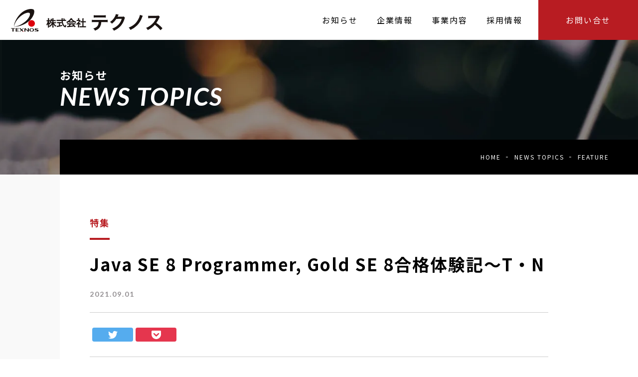

--- FILE ---
content_type: text/html; charset=UTF-8
request_url: https://www.texnos.co.jp/news-topics/2021/09/01/1061/
body_size: 6241
content:
<!DOCTYPE html>
<html lang="ja">
<head prefix="og: https://ogp.me/ns# fb: https://ogp.me/ns/fb# article: https://ogp.me/ns/article#">
<meta charset="UTF-8">
<!-- Global site tag (gtag.js) - Google Analytics -->
<script async src="https://www.googletagmanager.com/gtag/js?id=G-W4N7BCCNTF"></script>
<script>
  window.dataLayer = window.dataLayer || [];
  function gtag(){dataLayer.push(arguments);}
  gtag('js', new Date());

  gtag('config', 'G-W4N7BCCNTF');
  gtag('config', 'UA-200782028-1');
  gtag('config', 'G-8HQ6B7GMYX');
</script>

<meta http-equiv="X-UA-Compatible" content="IE=edge">
<meta name="format-detection" content="telephone=no">
<meta name="viewport" content="width=device-width,initial-scale=1.0,minimum-scale=1.0,maximum-scale=1.0,user-scalable=0">

<title>Java SE 8 Programmer, Gold SE 8合格体験記～T・N｜お知らせ｜株式会社テクノス</title>

<!-- All In One SEO Pack 3.6.2[771,778] -->
<meta name="description"  content="開発第六部　T・Nです。この度Oracle Certified Java Programmer, Gold SE8認定資格（以降Java Goldと記述）の取得試験に無事合格しましたので、資格のことや学習方法についてご紹介させていただきます。 ●資格概要Java" />

<script type="application/ld+json" class="aioseop-schema">{}</script>
<link rel="canonical" href="https://www.texnos.co.jp/news-topics/2021/09/01/1061/" />
<!-- All In One SEO Pack -->

<link rel="apple-touch-icon" sizes="76x76" href="https://www.texnos.co.jp/administrator_system/wp-content/themes/texnos/common/img/favicon/apple-touch-icon.png">
<link rel="icon" type="image/png" sizes="32x32" href="https://www.texnos.co.jp/administrator_system/wp-content/themes/texnos/common/img/favicon/favicon-32x32.png">
<link rel="icon" type="image/png" sizes="16x16" href="https://www.texnos.co.jp/administrator_system/wp-content/themes/texnos/common/img/favicon/favicon-16x16.png">
<link rel="manifest" href="https://www.texnos.co.jp/administrator_system/wp-content/themes/texnos/common/img/favicon/site.webmanifest">
<link rel="mask-icon" href="https://www.texnos.co.jp/administrator_system/wp-content/themes/texnos/common/img/favicon/safari-pinned-tab.svg" color="#ff0000">
<meta name="msapplication-TileColor" content="#ffffff">
<meta name="theme-color" content="#ffffff">

<link rel="stylesheet" media="all" href="https://www.texnos.co.jp/administrator_system/wp-content/themes/texnos/common/css/common.css?ver=200722a">
<link rel="stylesheet" media="all" href="https://www.texnos.co.jp/administrator_system/wp-content/themes/texnos/css/post/news-topics.css?ver=200722a">
</head>
<body>

<div id="wrapper">
    <header id="header">
	<div class="inner wfull">
		<div class="logomark">
			<a href="https://www.texnos.co.jp/">
				<img src="https://www.texnos.co.jp/administrator_system/wp-content/themes/texnos/common/img/logomark.svg" alt="株式会社テクノス">
			</a>
		</div>
		<div class="accordion-nav">
			<nav id="header-nav" class="nav">
				<div class="menu-nav-list-container"><ul id="menu-nav-list" class="nav-list"><li class="spmode menu-item menu-item-type-custom menu-item-object-custom menu-item-home menu-item-58"><a title="HOME" href="https://www.texnos.co.jp/"><span>ホーム</span></a></li>
<li class="menu-item menu-item-type-post_type_archive menu-item-object-news-topics menu-item-154"><a title="NEWS TOPICS" href="https://www.texnos.co.jp/news-topics/"><span>お知らせ</span></a></li>
<li class="menu-item menu-item-type-post_type menu-item-object-page menu-item-60"><a title="ABOUT" href="https://www.texnos.co.jp/about-us/"><span>企業情報</span></a></li>
<li class="menu-item menu-item-type-post_type menu-item-object-page menu-item-59"><a title="BUSINESS" href="https://www.texnos.co.jp/business/"><span>事業内容</span></a></li>
<li class="menu-item menu-item-type-post_type menu-item-object-page menu-item-has-children menu-item-61"><a title="RECRUIT" href="https://www.texnos.co.jp/recruit/"><span>採用情報</span></a>
<ul class="sub-menu">
	<li class="menu-item menu-item-type-post_type menu-item-object-page menu-item-62"><a href="https://www.texnos.co.jp/recruit/message/"><span>メッセージ</span></a></li>
	<li class="menu-item menu-item-type-post_type menu-item-object-page menu-item-67"><a href="https://www.texnos.co.jp/recruit/merit/"><span>なぜテクノスで働くのか？</span></a></li>
	<li class="menu-item menu-item-type-post_type menu-item-object-page menu-item-63"><a href="https://www.texnos.co.jp/recruit/career-up/"><span>人材育成とキャリア構築</span></a></li>
	<li class="menu-item menu-item-type-post_type_archive menu-item-object-member menu-item-254"><a href="https://www.texnos.co.jp/member/"><span>社員紹介</span></a></li>
	<li class="menu-item menu-item-type-post_type_archive menu-item-object-work-style menu-item-251"><a href="https://www.texnos.co.jp/work-style/"><span>働く環境</span></a></li>
	<li class="menu-item menu-item-type-post_type menu-item-object-page menu-item-353"><a href="https://www.texnos.co.jp/recruit/flow-case01/"><span>採用の流れ</span></a></li>
	<li class="menu-item menu-item-type-post_type menu-item-object-page menu-item-68"><a href="https://www.texnos.co.jp/recruit/on-line/"><span>オンライン採用</span></a></li>
	<li class="menu-item menu-item-type-post_type menu-item-object-page menu-item-414"><a href="https://www.texnos.co.jp/recruit/qa/"><span>よくあるご質問</span></a></li>
	<li class="menu-item menu-item-type-post_type menu-item-object-page menu-item-382"><a href="https://www.texnos.co.jp/recruit/detail/"><span>募集事項</span></a></li>
	<li class="popup menu-item menu-item-type-custom menu-item-object-custom menu-item-252"><a href="/form/new-graduate-entry.php"><span>エントリー</span></a></li>
</ul>
</li>
<li class="spmode cantact-link menu-item menu-item-type-custom menu-item-object-custom menu-item-155"><a title="CONTACT" target="_blank" rel="noopener noreferrer" href="/form/contact.php"><span>お問い合せ</span></a></li>
</ul></div>			</nav>
		</div>
		<div class="cantact-link"><a href="javascript:popup('/form/contact.php');">お問い合せ</a></div>
	</div><!-- / #inner -->

	<div class="h-menu">
		<a class="c-hamburger c-hamburger--htx" href="javascript:void(0)">
			<span></span>
			<span></span>
			<span></span>
		</a>
		<span class="lato">MENU</span>
	</div>
</header>    <div id="container" class="sub-page">

<div class="edit-area sub-page-title news-topics type02">
    <div class="inner">
        <h1 class="catch">
            <span class="jp">お知らせ</span>
            <span class="en">NEWS TOPICS</span>
        </h1>
    </div>

    <div id="breadcrumbs">  
        <ul>
            <li><a href="https://www.texnos.co.jp/">HOME</a></li>
            <li><a href="https://www.texnos.co.jp/news-topics/">NEWS TOPICS</a></li>
            <li>feature</li>
        </ul>
    </div>
</div><!-- edit-area sub-page -->



<div class="edit-area news-topics-detail type01">
    <div class="inner pl60 pr93">

        <div class="post-date">
            <div class="cat">特集</div>
            <h1 class="title">Java SE 8 Programmer, Gold SE 8合格体験記～T・N</h1>
            <div class="data lato">2021.09.01</div>
        </div>

        <ul class="sns-list">
            <li class="facebook"><div class="fb-like" data-href="https://www.texnos.co.jp/news-topics/2021/09/01/1061/" data-layout="button_count" data-action="like" data-size="large" data-show-faces="false" data-share="true"></div></li>
            <li class="twitter"><a href="http://twitter.com/share?url=https://www.texnos.co.jp/news-topics/2021/09/01/1061/" target="_new"><img src="https://www.texnos.co.jp/administrator_system/wp-content/themes/texnos/common/img/parts/twitter.svg" alt="twitterでツイートする"></a></li>
            <li class="pocket"><a href="http://getpocket.com/edit?url=https://www.texnos.co.jp/news-topics/2021/09/01/1061/" target="_new"><img src="https://www.texnos.co.jp/administrator_system/wp-content/themes/texnos/common/img/parts/pocket.svg" alt="追加する"></a></li>
        </ul>


        <div class="wysiwyg">
        <div class="top-image"></div><p>開発第六部　T・Nです。<br />この度Oracle Certified Java Programmer, Gold SE8認定資格（以降Java Goldと記述）の取得試験に無事合格しましたので、資格のことや学習方法についてご紹介させていただきます。</p>
<p>●資格概要<br />Java GoldとはOracle公認のJavaの技術レベル認定資格の一つで、設計者の意図を正しく理解して独力で機能実装が行える中上級者向け資格です。<br />Javaアプリケーション開発に必要とされる汎用的なプログラミング知識を有し、設計者の意図を正しく理解して独力で機能実装が行える能力評価することを目的としています。この資格を取得するためにはJava SE 8 Programmer Ⅱ (1Z0-809-JPN) 試験の合格が必要です。</p>
<p>●自身のスキル<br />Java言語によるプログラミングは大学の講義で学びました。また、Java Goldの前提資格であるJava Silverの資格を取得済みです。</p>
<p>●学習方法・試験対策<br />学習期間は約3週間でした。<br />使用した図書は、「オラクル認定資格教科書 Javaプログラマ Gold SE 8（通称：紫本）」と「徹底攻略 Java SE 8 Gold 問題集[1Z0-809]対応（通称：黒本）」の２冊です。<br />勉強の進め方としては、紫本を読みながら実際にサンプルコードを記述して理解を深め、黒本で試験問題に慣れるという形で、全問題を２周解きました。</p>
<p>●本試験・感想<br />ローカルテストセンターで受験しました。試験室へは身分証と貸し出しのホワイトボード＆ペン以外の持ち込みは禁止です。<br />Java Goldの試験問題は全85問で、問題文に適した解答を選択する形式（複数選択あり）、試験時間は150分、合格ラインは正答率65％です。</p>
<p>１問に２分かけていられないため、ある程度のコンパイルエラー・例外処理の発生パターンを覚えておくと解きやすいと思います。問題のレベルは黒本と同じか少し難しいくらいなので、教科書である青本だけでなく黒本も読み込む必要があると思います。<br />実際の試験では110分ほどで解き終えました。<br />結果は正答率90％で高得点の合格でした。</p>
<p>個人的な感想としては、黒本の模擬試験に似た問題が多かったのですが、解説に書かれている内容を問われる問題もあったので、黒本の問題を解くだけでなく、そのコードがなぜ動くのか、なぜエラーを吐くのか、正常に出力するにはどう変更したらよいのかを考えることが大事だと思いました。<br />また、青本のサンプルコードを実際にコーディングして実行することが、最短でJavaの仕様を理解して覚えられるので、頭だけでなく手を動かすことが大事だと思いました。</p>        </div>

        <ul class="single-post-pagination">
            <li class="prev"><a href="https://www.texnos.co.jp/news-topics/2021/08/31/1059/" rel="prev"></a></li>
            <!-- <li class="list btn-style01"><a class="link" href="https://www.texnos.co.jp/news-topics/sub_category/feature/">一覧に戻る</a></li> -->
            <li class="list btn-style01"><a class="link" href="https://www.texnos.co.jp/news-topics/">一覧に戻る</a></li>
            <li class="next"><a href="https://www.texnos.co.jp/news-topics/2021/09/02/1066/" rel="next"></a></li>
        </ul>

    </div>
</div>
<!-- edit-area member-detail type01 -->





<div class="edit-area news-topics-detail type02">
    <h2 class="h_style01">
        <span class="jp">最新記事</span>
        <span class="en">NEW POST</span>
    </h2>
    <div class="inner pl60 pr93">
    <ul class="news-topics-post-list">
<li>
		<a href="https://www.texnos.co.jp/news-topics/2026/01/19/2680/">
		<div class="photo">
				<img class="object-fit" src="https://www.texnos.co.jp/administrator_system/wp-content/themes/texnos/common/img/parts/noimage.png" alt="">	</div>
	<div class="status">
		<span class="title">2027年会社説明会・相談会・交流会開催しています♪</span>
		<span class="time lato">2026.01.19</span>
		<span class="txt">福岡事業所　井戸川です。 北部九州は穏やかな天候で寒さも和らぎ過ごしやすい休日でした。 この土日は大…</span>
	</div>
</a></li><li>
		<a href="https://www.texnos.co.jp/news-topics/2026/01/13/2676/">
		<div class="photo">
				<img class="object-fit" src="https://www.texnos.co.jp/administrator_system/wp-content/themes/texnos/common/img/parts/noimage.png" alt="">	</div>
	<div class="status">
		<span class="title">会社説明会・OB交流会・相談会を開催しています。</span>
		<span class="time lato">2026.01.13</span>
		<span class="txt">福岡事業所　井戸川です。 昨日は成人の日でした。総務省の推計では109万人と昨年と同等の過去2番目の…</span>
	</div>
</a></li><li>
		<a href="https://www.texnos.co.jp/news-topics/2026/01/05/2673/">
		<div class="photo">
				<img width="300" height="225" src="https://www.texnos.co.jp/administrator_system/wp-content/uploads/2021/01/2021_朝日-300x225.jpg" class="object-fit wp-post-image" alt="" srcset="https://www.texnos.co.jp/administrator_system/wp-content/uploads/2021/01/2021_朝日-300x225.jpg 300w, https://www.texnos.co.jp/administrator_system/wp-content/uploads/2021/01/2021_朝日-1024x768.jpg 1024w, https://www.texnos.co.jp/administrator_system/wp-content/uploads/2021/01/2021_朝日-768x576.jpg 768w, https://www.texnos.co.jp/administrator_system/wp-content/uploads/2021/01/2021_朝日-1536x1152.jpg 1536w, https://www.texnos.co.jp/administrator_system/wp-content/uploads/2021/01/2021_朝日-2048x1536.jpg 2048w, https://www.texnos.co.jp/administrator_system/wp-content/uploads/2021/01/2021_朝日-scaled-e1609714571939.jpg 400w" sizes="(max-width: 300px) 100vw, 300px" />	</div>
	<div class="status">
		<span class="title">2026年　新年あけましておめでとうございます</span>
		<span class="time lato">2026.01.05</span>
		<span class="txt">新年　あけましておめでとうございます。本年もよろしくお願いいたします。 今年のお正月は天候に恵まれ、…</span>
	</div>
</a></li></ul>
    </div>
</div>


<!-- facebook start -->
<div id="fb-root"></div>
<script>(function(d, s, id) {
  var js, fjs = d.getElementsByTagName(s)[0];
  if (d.getElementById(id)) return;
  js = d.createElement(s); js.id = id;
  js.src = 'https://connect.facebook.net/ja_JP/sdk.js#xfbml=1&version=v2.12';
  fjs.parentNode.insertBefore(js, fjs);
}(document, 'script', 'facebook-jssdk'));</script>
<!-- twitter start -->
<script>!function(d,s,id){var js,fjs=d.getElementsByTagName(s)[0],p=/^http:/.test(d.location)?'http':'https';if(!d.getElementById(id)){js=d.createElement(s);js.id=id;js.src=p+'://platform.twitter.com/widgets.js';fjs.parentNode.insertBefore(js,fjs);}}(document, 'script', 'twitter-wjs');</script>
<!-- Hatena start -->
<script type="text/javascript" src="https://b.st-hatena.com/js/bookmark_button.js" charset="utf-8" async="async"></script>
<!-- Pocket start -->
<script type="text/javascript">!function(d,i){if(!d.getElementById(i)){var j=d.createElement("script");j.id=i;j.src="https://widgets.getpocket.com/v1/j/btn.js?v=1";var w=d.getElementById(i);d.body.appendChild(j);}}(document,"pocket-btn-js");</script>




</div>


<footer>
    <div class="top-side">
        <ul>
            <li><a href="javascript:popup('/form/contact.php');">
                    <span class="en lato">CONTACT</span>
                    <span class="jp">お問い合せ</span>
                </a></li>
            <li><a href="javascript:popup('/form/new-graduate-entry.php');">
                    <span class="en lato">ENTRY</span>
                    <span class="jp">採用エントリー</span>
                </a></li>
        </ul>
    </div>
    <div class="under-side">
        <div class="logomark pcmode"><a href="https://www.texnos.co.jp/">
                <img src="https://www.texnos.co.jp/administrator_system/wp-content/themes/texnos/common/img/logomark-white.svg" alt="">
            </a></div>
        <div class="sitemap-side">
            <ul>
                <li><a href="https://www.texnos.co.jp/">ホーム</a></li>
                <li><a href="https://www.texnos.co.jp/about-us/">企業情報</a></li>
                <li><a href="https://www.texnos.co.jp/business/">事業内容</a></li>
                <li><a href="https://www.texnos.co.jp/recruit/">採用情報</a></li>
                <li><a href="https://www.texnos.co.jp/news-topics/">お知らせ</a></li>
            </ul>
        </div>
    </div>

    <div class="label">
        <div class="logomark spmode"><a href="https://www.texnos.co.jp/">
                <img src="https://www.texnos.co.jp/administrator_system/wp-content/themes/texnos/common/img/logomark.png" alt=""></a></div>

        <div class="small">
            <ul>
                <li><a href="https://www.texnos.co.jp/privacy/">プライバシーポリシー</a></li>
            </ul>
            <small class="clearme lato">2020 texnos,inc.</small>
        </div>

    </div>
</footer>






</div><!-- warpper -->

<script type="text/javascript" src="https://www.texnos.co.jp/administrator_system/wp-content/themes/texnos/common/js/jquery-2.1.1.min.js"></script>
<script type="text/javascript" src="https://www.texnos.co.jp/administrator_system/wp-content/themes/texnos/common/js/jquery.ofi.min.js"></script>
<script type="text/javascript" src="https://www.texnos.co.jp/administrator_system/wp-content/themes/texnos/common/js/jquery.smallarticles.js"></script>
<link href="https://fonts.googleapis.com/css2?family=Lato:ital,wght@0,700;0,900;1,700;1,900&family=Noto+Sans+JP:wght@400;500;700;900&family=Noto+Serif+JP:wght@600&display=swap" rel="stylesheet">
</body>

</html>

--- FILE ---
content_type: text/css
request_url: https://www.texnos.co.jp/administrator_system/wp-content/themes/texnos/common/css/common.css?ver=200722a
body_size: 8060
content:
@charset "UTF-8";


/*-------------------------------------------

    0. anker--reset
    1. anker--class
    2. anker--header
    3. anker--temp
    4. anker--footer

-------------------------------------------*/


/* anker--reset
----------------------------------------------------------------*/
header abbr,address,article,aside,audio,b,blockquote,body,canvas,caption,cite,code,dd,del,details,dfn,div,dl,dt,em,fieldset,figcaption,figure,footer,form,h1,h2,h3,h4,h5,h6,header,hgroup,html,i,iframe,img,ins,kbd,label,legend,li,mark,menu,nav,object,ol,p,pre,q,samp,section,small,span,strong,sub,summary,sup,table,tbody,td,tfoot,th,thead,time,tr,ul,var,video{margin:0;padding:0;border:0;outline:0;font-size:100%;background:0 0}article,aside,details,figcaption,figure,footer,header,hgroup,menu,nav,section{display:block}dl,li,ol,ul{list-style:none}blockquote,q{quotes:none}a{display:inline-block;margin:0;padding:0;text-decoration:none}del{text-decoration:line-through}abbr[title],dfn[title]{border-bottom:1px dotted;cursor:help}table{border-collapse:collapse;border-spacing:0}img{vertical-align:top;-webkit-backface-visibility:hidden;backface-visibility:hidden;display: block;}strong{font-weight:700}body,html{width:100%}


html{
    position: relative;
    height: 100%;
    color: #000;
    font-size: 62.5%;
    font-family: 'Noto Sans JP', "ヒラギノ角ゴ Pro", "Hiragino Kaku Gothic Pro", "メイリオ", Meiryo, "MS Pゴシック", "MS PGothic", sans-serif;
    font-weight: 400;
    letter-spacing: 2px;
    overflow-x: hidden;
}

/* html * {
    transition: none !important;
} */

@media screen and (max-width: 750px){ html{font-size: 2.2vw;} }
body {
    font-size: 1.4rem;
    line-height: 1.85;
}

/* @media and (orientation: landscape) { body { -webkit-text-size-adjust: 100%; } } */

p {margin-bottom: 30px;font-weight: 400;}
@media screen and (max-width: 750px) {p {margin-bottom: 20px;font-size: 1.4rem;line-height: 2.2;}}

a {
    color: #000;
    text-decoration: none;
}


.pcmode{}
.ipadmode{display: none !important;}
.spmode{display: none !important;}

a[href^="tel:"] {
  cursor: default;
  text-decoration: none;
  pointer-events: none;
  color: #000;
}
a[href^="mailto:"] {
  text-decoration: underline;
  color: #000;
}

#container {}
#wrapper {
    position: relative;
    margin-top: 80px;
}
#wrapper.is-active {
    position: relative;
    overflow: hidden;
}


#container {}
#container.sub-page {
    background-color: #f9f9f9;
}


body.notouch #container {
    position: relative;
    overflow-y: hidden;
    pointer-events: none;
}

@media screen and (max-width: 1024px){
    #wrapper {
        margin-top: 60px;
    }
}
@media screen and (max-width: 767px){
    .spmode{display: inline-block !important;}
    .pcmode{display: none !important;}
    a[href^="tel:"] {
        pointer-events: auto;
        text-decoration: underline;
    }
}



::selection {
    background:#EEE;
}
::-webkit-selection {
    background:#EEE;
}
::-moz-selection {
    background:#EEE;
}








/* anker--class
----------------------------------------------------------------*/

.object-fit {
    object-fit: cover;
    object-position: center center;
    font-family: 'object-fit: cover; object-position: center center;'
}

/* FLOATERS & CLEARERS */
.lefty{
    float: left;
}.righty{
    float: right;
}.clearme{
    clear: both;
}
.clearfix:after {
    content: "";
    display: block;
    height: 0;
    clear: both;
}

/*TEXT-ALIGN Class*/
.t_left {text-align: left;}
.t_center{text-align: center;}
.t_right{text-align: right;margin-bottom: 0;}

/* font-size */
.f18 {font-size: 1.8rem !important;}
.f20 {font-size: 2rem !important;}
.f22 {font-size: 2.2rem !important;}
.f24 {font-size: 2.4rem !important;}
.f26 {font-size: 2.6rem !important;}
.f28 {font-size: 2.8rem !important;}
.f30 {font-size: 3.0rem !important;}
.f32 {font-size: 3.2rem !important;}
.f34 {font-size: 3.4rem !important;}

/*  margin */
.mb00 {margin-bottom: 0px !important;}
.mb10 {margin-bottom: 10px !important;}
.mb20 {margin-bottom: 20px !important;}
.mb30 {margin-bottom: 30px !important;}
.mb40 {margin-bottom: 40px !important;}
.mb50 {margin-bottom: 50px !important;}
.mb60 {margin-bottom: 60px !important;}
.mb70 {margin-bottom: 70px !important;}
.mb80 {margin-bottom: 80px !important;}
.mb90 {margin-bottom: 90px !important;}
.mb100 {margin-bottom: 100px !important;}
.mb120 {margin-bottom: 120px !important;}
@media screen and (max-width: 750px) {
    .mb00 {margin-bottom: 5px !important;}
    .mb10 {margin-bottom: 5px !important;}
    .mb20 {margin-bottom: 10px !important;}
    .mb30 {margin-bottom: 15px !important;}
    .mb40 {margin-bottom: 20px !important;}
    .mb50 {margin-bottom: 25px !important;}
    .mb60 {margin-bottom: 30px !important;}
    .mb70 {margin-bottom: 35px !important;}
    .mb80 {margin-bottom: 40px !important;}
    .mb90 {margin-bottom: 45px !important;}
    .mb100 {margin-bottom: 50px !important;}
    .mb120 {margin-bottom: 60px !important;}
}

.lato { font-family: 'Lato', sans-serif; }
.serif { font-family: 'Noto Serif JP', serif; }
.bold {font-weight: bold;}
.red{color: #B81C22;}
.underline{text-decoration: underline;}
.no_border{border-bottom: none !important;}
.lineblock { display: inline-block; }
.all-image {width: 100%;text-align: center;}
.all-image img {max-width: 100%;}
.out-link {
    padding-right: 16px;
    background: url(../img/parts/out-links02.png) no-repeat 100% 50%;
}
.mask {
    position: relative;
    overflow: hidden;
}



/* edit-area */
.edit-area {
    background-color: #FFF;
    position: relative;
    margin: 0 0 0 9.375vw;
}

.edit-area.ml00 {
    margin-left: 0;
}

/* ~ipad pro */
@media screen and (max-width: 1024px) {
    .edit-area {
        margin-left: 10px;
    }
}

/* ~sp */
@media screen and (max-width: 767px) {
    .edit-area {
        margin: 0 0 0 10px;
    }
    .edit-area.top {
        padding-top: 30px;
    }
}
.inner {position: relative;margin: 0 auto;}

.before-white:before {
    content: "";
    display: block;
    background-color: #FFF;
    position: absolute;
    height: 0;

    transition: width .6s, height .6s;
}
.after-blue:after {
    content: "";
    display: block;
    background-color: #E8F5FE;
    position: absolute;
    height: 0;
    z-index: -1;
    transition: width .6s, height .6s;
}

.wfull {width: 100%;}
.w1080 {max-width: 1080px;width: 90%;}
.w960 {max-width: 960px;width: 90%;}

.pl60 {padding-left: 60px !important;}
.pr60 {padding-right: 60px !important;}
.pl93 {padding-left: calc( 9.375vw + 60px );}
.pr93 {padding-right: calc( 9.375vw + 60px );}



/* 1460px~ */
@media screen and (min-width: 1460px) {
    .w1080 {width: 1080px;}
}

/* ~ipad pro */
@media screen and (max-width: 1024px) {
    .pl93 {padding-left: 70px;}
    .pr93 {padding-right: 70px;}
}

/* ~sp */
@media screen and (max-width: 767px) {
    .wfull {min-width: auto;}

    .pl60 {padding-left: 4% !important;}
    .pr60 {padding-right: 4% !important;}
    .pl93 {padding-left: calc( 4% + 10px );}
    .pr93 {padding-right: calc( 4% + 10px );}
}




/* fadein */
.fadein {
    opacity : 0;
    transform : translate(0, 50px);
    transition : opacity 1000ms, transform:  1000ms;
}
.fadein-left {
    opacity : 0;
    transform : translate(-50px, 0);
    transition : opacity 1000ms, transform:  1000ms;
}
.fadein-right {
    opacity : 0;
    transition : opacity 1000ms, right:  1000ms;
    position: relative;
    right: -50px;
}
.fadein-down {
    opacity : 0;
    transform : translate(0, -50px);
    transition : opacity 1000ms, transform:  1000ms;
}
.fadein.scrollin,
.fadein-left.scrollin,
.fadein-down.scrollin {
    opacity : 1;
    transform : translate(0, 0);
}
.fadein-right.scrollin {
    opacity: 1;
    right: 0;
}

@keyframes fadein_now {
    0% {
        opacity : 0;
        transform : translate(0, 50px);
    }
    100% {
        opacity : 1;
        transform : translate(0, 0);
    }
}
@keyframes fadein_right {
    0% {
        opacity : 0;
        right: -50px;
    }
    100% {
        opacity : 1;
        right: 0;
    }
}
@keyframes fadein_right02 {
    0% {
        opacity : 0;
        transform : translate(50px, 0);
    }
    100% {
        opacity : 1;
        transform : translate(0, 0);
    }
}
.fadein.now {
    animation-duration: .6s;
    animation-delay: .5s;
    animation-name: fadein_now;
    animation-fill-mode: forwards;

    transition : opacity 1200ms, transform 1200ms;
    opacity : 0;
    transform : translate(0, 50px);
}


@media screen and (max-width: 1200px) {
    .fadein-right {
        right: 0;
    }

    .fadein,
    .fadein-sp,
    .fadein-left,
    .fadein-right,
    .fadein-down {
        opacity : 0;
        transform : translate(0, 50px);
        transition : opacity 600ms, transform 600ms;
    }
    .fadein-right.scrollin {
        transform : translate(0, 0);
    }

    .fadein-sp.scrollin {
        opacity : 1;
        transform : translate(0, 0);
    }
}



/* fade-img */
.fade-img {
    overflow: hidden;
    position: relative;
    display: block;
}
.fade-img:before {
    content: "";
    position: absolute;
    width: 100%;
    height: 100%;
    right: 0;
    top: 0;
    z-index: 1;
    background-color: rgba(110, 75, 0, 0.7);
    -webkit-transition: all .8s;
    transition: all .8s;
    -webkit-transition-delay: .2s;
    transition-delay: .2s;

    opacity: 0;
}
.fade-img:after {
    content: "";
    position: absolute;
    width: 100%;
    height: 100%;
    right: 0;
    top: 0;
    background-color: rgba(255, 255, 255, 0.7);
    z-index: 2;
    -webkit-transition: all .6s;
    transition: all .6s;

    opacity: 0;
}
.is-active .fade-img:after,
.is-active .fade-img:before {
    right: -100%;
    opacity: 1;
}












/* anker--header
----------------------------------------------------------------*/


header {
    position: fixed;
    z-index: 1;
    /* border-bottom: solid 1px #DDD; */
    box-sizing: border-box;
    top: 0;
    width: 100%;
    background-color: #FFF;
    transition: all .3s;
    z-index: 100;
}

header .inner {
    height: 80px;
}
header .logomark {
    position: absolute;
    top: 18px;
    left: 22px;
    width: 304px;
}
header .logomark a {}
header .logomark a img {
    width: 100%;
}


header .accordion-nav {
    position: absolute;
    top: 0;
    right: 200px;
}
header .accordion-nav nav {}
header .accordion-nav nav ul.nav-list {
    display: flex;
    flex-wrap: wrap;
    justify-content: space-between;
    width: 434px;
    font-size: 1.6rem;
    font-weight: 400;
}
header .accordion-nav nav ul.nav-list .menu-item {
    margin-right: 32px;
}

header .accordion-nav nav ul.nav-list .menu-item:last-of-type {
}
header .accordion-nav nav ul.nav-list .menu-item a {
    padding: 25.5px 0;
    transition: all .3s;
}
header .accordion-nav nav ul.nav-list .menu-item a .sub {
    display: none;
}
header .accordion-nav nav ul.nav-list .menu-item-has-children > a {
    /* pointer-events: none; */
}

header .accordion-nav nav ul.sub-menu {
    background-color: #000000;
    width: 280px;
    position: absolute;
    top: 80px;
    /* left: 0; */
    right: 0;
    z-index: 1;
    /* text-align: center; */
    padding: 20px 0;
    display: none;
}
header .accordion-nav nav ul.sub-menu .menu-item {
    margin: 0 18px 10px;
    font-size: 1.4rem;
}
header .accordion-nav nav ul.sub-menu .menu-item:last-of-type {
    margin-bottom: 0;
}
header .accordion-nav nav ul.sub-menu .menu-item a {
    position: relative;
    display: block;
    padding: 4px 24px 4px 0;
    color: #FFF;
    background: url(../img/parts/line-icon01-red.png) no-repeat 100% 50% / auto 12px;
}
header .accordion-nav nav ul.nav-list .menu-item .en {
    display: none;
}




header .tel-link {
    position: absolute;
    top: 0;
    right: 112px;
    border-left: solid 1px #DDD;
    padding: 0 0 0;
    box-sizing: border-box;
}
header .tel-link a {
    padding: 36px 21px 32px 39px;
    font-size: 2.4rem;
    line-height: 1;
    background-image: url(../img/parts/tel-icon.png);
    background-repeat: no-repeat;
    background-position: 20px 56%;
    background-size: auto 18px;
}

header .cantact-link {
    position: absolute;
    top: 0;
    right: 0;
    width: 200px;
    height: 80px;
    box-sizing: border-box;
}
header .cantact-link a {
    color: #FFF;
    display: block;
    text-align: center;
    padding: 25.5px 0;
    font-size: 1.6rem;
    background-color: #B81C22;
    transition: all .3s;
}
@media only screen and (-webkit-min-device-pixel-ratio: 2) { 
    header .cantact-link a {
    }
}

.h-menu,
.c-hamburger {
    display: none;
}


/* hover */
@media screen and (min-width: 1024px) {
    header .accordion-nav nav ul.nav-list .menu-item a:hover {
        color: #b81d22;
    }
    header .accordion-nav nav ul.sub-menu .menu-item a:hover {}
    header .cantact-link a:hover {
        background-color: #000000;
    }
}

/* ~1180px */
@media screen and (max-width: 1180px) {
    header .accordion-nav {
    }
    header .accordion-nav nav ul.nav-list {
        /* font-size: 1.6rem; */
        /* width: 460px; */
    }
    header .tel-link {
        right: 100px;
    }
    header .tel-link a {
        text-indent: -9999px;
        position: relative;
        background-position: 50% 30px;
        padding: 36px 40px 32px;
    }
    header .tel-link a:after {
        content: "TEL";
        font-size: 1rem;
        font-weight: 600;
        color: #0a74bb;
        position: absolute;
        bottom: 25px;
        left: 0;
        right: 0;
        text-indent: 0;
        text-align: center;
        font-family: 'Lato', sans-serif;
    }
    header .cantact-link {
    }
}

/* ~ipad pro */
@media screen and (max-width: 1024px) {
    header {
        position: fixed;
        top: 0;
        width: 100%;
        height: 60px;
        border-bottom: 0;
        /* box-shadow: 0px 0px 6px -2px rgba(0,0,0,0.2); */
        background-color: #FFF;
    }
    header .inner {
    height: 100%;
}
    header .logomark {
    top: 18px;
    left: 15px;
}
    header .logomark a {
    display: block;
}
    header .logomark a img {
    width: auto;
    height: 25px;
}

    header .accordion-nav {
        width: 100%;
        top: 60px;
        right: auto;
    }

    header .accordion-nav nav {
     display: none;
     width: 100%;
     height: calc( 100vh - 60px );
     padding: 50px 40px 0;
     box-sizing: border-box;
     background: #000;
}
    header .accordion-nav nav.is-active {}

    header .accordion-nav nav ul.nav-list {
        width: 100%;
        display: block;
    }
    header .accordion-nav nav ul.nav-list .menu-item {
        line-height: 1.2;
        margin-bottom: 34px;
        opacity : 0;
        transform : translate(50px, 0);
        ;
    }
    header .accordion-nav nav ul.nav-list .menu-item .en {
        display: block;
    }
    header .accordion-nav nav ul.nav-list .menu-item:last-of-type {
        display: block;
    }
    header .accordion-nav nav.is-active ul.nav-list .menu-item {
        animation-duration: .6s;
        animation-name: fadein_right02;
        animation-fill-mode: forwards;
    }
    header .accordion-nav nav.is-active ul.nav-list .menu-item:nth-of-type(1) {animation-delay: .5s;}
    header .accordion-nav nav.is-active ul.nav-list .menu-item:nth-of-type(2) {animation-delay: .6s;}
    header .accordion-nav nav.is-active ul.nav-list .menu-item:nth-of-type(3) {animation-delay: .7s;}
    header .accordion-nav nav.is-active ul.nav-list .menu-item:nth-of-type(4) {animation-delay: .8s;}
    header .accordion-nav nav.is-active ul.nav-list .menu-item:nth-of-type(5) {animation-delay: .9s;}
    header .accordion-nav nav.is-active ul.nav-list .menu-item:nth-of-type(6) {animation-delay: 1.0s;}
    header .accordion-nav nav.is-active ul.nav-list .menu-item:nth-of-type(7) {animation-delay: 1.1s;}
    header .accordion-nav nav.is-active ul.nav-list .menu-item:nth-of-type(8) {animation-delay: 1.2s;}

    header .accordion-nav nav ul.nav-list .menu-item a {
    color: #FFF;
    padding: 0 0;
    display: flex;
    flex-wrap: wrap;
    flex-direction: column;
}
    header .accordion-nav nav ul.nav-list .menu-item-has-children > a {
        
/* pointer-events: auto; */
    }
    header .accordion-nav nav ul.nav-list .menu-item span {
    display: block;
    order: 2;
    width: 100%;
    font-size: 1.8rem;
}
    header .accordion-nav nav ul.nav-list .menu-item a .sub {
        font-family: 'Lato', sans-serif;
        font-size: 3rem;
        font-weight: 900;
        font-style: italic;
        order: 1;
        display: block;
    }
    header .accordion-nav nav ul.nav-list .menu-item .sub-menu .sub {
        display: none;
    }

    header .accordion-nav nav ul.sub-menu {
    display: flex;
    background-color: transparent;
    border: 0;
    position: relative;
    top: auto;
    padding: 3% 0% 0 3%;
    flex-wrap: wrap;
    justify-content: space-between;
    text-align: left;
    width: 100%;
    left: auto;
    line-height: 2.4;
}
    header .accordion-nav nav ul.sub-menu li {}

    header .accordion-nav nav ul.nav-list .menu-item ul.sub-menu li a {
        background: url(../img/parts/line-icon01-red.png) no-repeat 0% 50% / auto 80%;
        padding-left: 32px;
    }
    


    header .tel-link {
    display: none;
}   header .cantact-link {
    display: none;
}
    .h-menu,
    .c-hamburger,
    .c-hamburger span {
        display: inline-block;
        transition: all .4s;
        box-sizing: border-box;
    }
    .h-menu {
    position: absolute;
    width: 26px;
    height: 20px;
    top: 0;
    right: 0;
    background-color: #000;
    width: 60px;
    height: 60px;
    text-align: center;
}
    .c-hamburger {
        position: absolute;
        width: 26px;
        height: 20px;
        top: 18px;
        right: 17px;
    }
    .c-hamburger span {
        position: absolute;
        left: 0;
        width: 100%;
        height: 2px;
        background-color: #ffffff;
    }
    .c-hamburger span:nth-of-type(1) {
        top: 0;
    }
    .c-hamburger span:nth-of-type(2) {
        top: 9px;
    }
    .c-hamburger span:nth-of-type(3) {
        bottom: 0;
    }
    .c-hamburger.is-active {
        -webkit-transform: rotate(360deg);
        transform: rotate(360deg);
    }
    .c-hamburger.is-active span:nth-of-type(1) {
        -webkit-transform: translateY(20px) rotate(-45deg);
        transform: translateY(20px) rotate(-45deg);
        top: -11px;
    }
    .c-hamburger.is-active span:nth-of-type(2) {
        -webkit-transform: translateY(0) rotate(45deg);
        transform: translateY(0) rotate(45deg);
        top: 9px;
    }
    .c-hamburger.is-active span:nth-of-type(3) {
        opacity: 0;
    }
    .h-menu .lato {
    font-size: 1rem;
    letter-spacing: 0;
    position: absolute;
    bottom: 4px;
    left: 0;
    right: 0;
    color: #FFF;
}
}

/* ~sp */
@media screen and (max-width: 767px) {
    header .accordion-nav {}

    header .accordion-nav nav {
    padding: 8% 5% 0;
    padding: 4vh 3vh;
    overflow-y: scroll;
}
    header .accordion-nav nav.is-active {}

    header .accordion-nav nav ul.nav-list {
    flex-direction: column;
    padding-bottom: 80px;
}
    header .accordion-nav nav ul.nav-list .menu-item {
    width: auto;
    margin: 0 0 20px 0;
}
    header .accordion-nav nav ul.nav-list .menu-item:nth-of-type(1),
    header .accordion-nav nav ul.nav-list .menu-item:nth-of-type(2) {}
    header .accordion-nav nav.is-active ul.nav-list .menu-item {}

    header .accordion-nav nav ul.nav-list > li:not(.menu-item-has-children) > a {}
    header .accordion-nav nav ul.nav-list .menu-item a {}
    header .accordion-nav nav ul.nav-list .menu-item-has-children > a {}
    header .accordion-nav nav ul.nav-list .menu-item span {
    font-size: 1.4rem;
}
    header .accordion-nav nav ul.nav-list .menu-item .sub {
    font-size: 2.4rem;
}
    header .accordion-nav nav ul.nav-list .menu-item .sub-menu .sub {}
    header .accordion-nav nav ul.sub-menu {
    padding: 18px 0 0 14px;
    justify-content: space-between;
}
    header .accordion-nav nav ul.nav-list .menu-item ul.sub-menu li {
    /* margin-right: 30px; */
    min-width: 47%;
}
    header .accordion-nav nav ul.nav-list .menu-item ul.sub-menu li a {
    padding-left: 25px;
}


    header .accordion-nav nav ul.nav-list .cantact-link {
        position: relative;
        top: auto;
        width: 100%;
    }
    header .accordion-nav nav ul.nav-list .cantact-link a {
        display: block;
        width: 100%;
        position: relative;
        background-color: transparent;
        border: solid 4px #b51e22;
        color: #b51e22;
        display: flex;
        padding: 20px 0;
    }
    header .accordion-nav nav ul.nav-list .cantact-link a:after {
        content: "";
        display: block;
        width: 14px;
        height: 14px;
        border: solid 10px transparent;
        border-left: solid 10px #b81d22;
        /* margin-top: -5px; */
        box-sizing: border-box;
        position: absolute;
        right: -4px;
        bottom: -4px;
        transform: rotate(42deg);
    }

}






/* anker--temp
----------------------------------------------------------------*/


/* p_style */
.p-style01 {
    font-size: 1.6rem;
    font-weight: 500;
    letter-spacing: 0.25rem;
    line-height: 1.65;
}

.p-style02 {
    font-size: 1.2rem;
    font-weight: 500;
    letter-spacing: 0.25rem;
    line-height: 1.4;
}



/* h_style */
.h_style01 {
    line-height: 1.5;
    position: relative;
    padding: 80px 0 48px;
}

.h_style01 span {
    display: block;
}
.h_style01 .en {
    font-size: 1.8rem;
    color: #b81c22;
    font-family: 'Lato', sans-serif;
    font-weight: 700;
    font-style: italic;
    padding-left: 64px;
    text-transform: uppercase;
}
.h_style01 .jp {
    position: relative;
    font-size: 3.4rem;
    font-weight: 700;
    padding-left:60px;
    letter-spacing: .35rem;
}
.h_style01 .jp:before {
    content: "";
    display: block;
    width: 40px;
    height: 4px;
    background-color:#b81c22;
    position:absolute;
    top: 50%;
    left: 0;
}

.h-style02 {
    background-color: #928E91;
    font-size: 2.4rem;
    color: #FFF;
    font-weight: 500;
    padding: 13px 0 13px 60px;
    margin-bottom: 40px;
}

.h-style03 {
    font-size: 2rem;
    letter-spacing: .25rem;
    line-height: 1.4;
    border-bottom: solid 2px #000;
    padding-bottom: 10px;
    margin-bottom: 10px;
}

.h-style04 {
    text-align: center;
    font-size: 6rem;
    font-style: italic;
}
.h-style04 .jp {
    font-size: 2.2rem;
    display: block;
}

.h-style05 {
    font-size: 2rem;
    padding-left: 12px;
    border-left: solid 4px #000;
}


.h-style06 {
    font-size: 2.4rem;
    line-height: 1.4;
    font-weight: 700;
    color: #FFF;
    background: #928E91;
    padding: 12px 0 12px 30px;
    margin: 0 0 30px;
}



/* ~sp */
@media screen and (max-width: 767px) {
    /* h_style */
    .h_style01 {
        padding: 6px 0 6px 2%;
        line-height: 1.4;
        border-left: solid 4px #b92326;
        margin: 0 0 30px;
    }
    .h_style01 span {}
    .h_style01 .en {
        padding-left: 4px;
    }
    .h_style01 .jp {
        font-size: 2.8rem;
        padding-left: 0;
    }
    .h_style01 .jp:before {
        display: none;
    }


    .h-style02 {
        padding-left: 4%;
        font-size: 2rem;
    }

    .h-style04 {
    font-size: 3.8rem;
}
    .h-style04 .jp {}


    .h-style06 {
    font-size: 1.8rem;
    padding-left: 4%;
    margin-bottom: 20px;
}

}



.btn-style01 {
    width: 100%;
    position: relative;
    overflow: hidden;
    background-color: #000;
}
.btn-style01.white {
    background-color: #FFF;
}
.btn-style01:after {
    background: #b81d22;
    content: '';
    position: absolute;
    z-index: -1;
    height: 100%;
    left: -38%;
    top: 0;
    transform: skew(50deg);
    transition-duration: 0.6s;
    transform-origin: top left;
    width: 0;
    z-index: 0;
}
.btn-style01.white:after {
    background-color: #000;
}
.btn-style01 .link {
    font-size: 1.6rem;
    text-align: center;
    display: block;
    /* background-color: #000; */
    color: #FFF;
    padding: 22px 0;
    position: relative;
    z-index: 1;

    transition-duration: 0.6s;
}
.btn-style01.white .link {
    color: #b81d22;
}


.btn-style02  {}
.btn-style02 .link {
    font-size: 1.4rem;
    color: #B81C22;
    padding: 0 24px 6px 0;
    border-bottom: solid 1px #B81C22;
    background: url(../../common/img/parts/line-icon01-red.png) no-repeat 100% 35% / auto 12px;
    transition: all .3s;
}


.btn-style03 {
    text-align: center;
}
.btn-style03 .link {
    font-size: 2rem;
    text-align: left;
    padding: 28px 60px 28px 30px;
    line-height: 1.4;
    border: solid 2px #000;
    position: relative;
    background: url(../img/parts/line-icon01-black.png) no-repeat 96% 50% / auto 20%;
    transition: all .3s;
}



/* hover */
@media screen and (min-width: 1024px) {
    .btn-style01:hover:after {
        height: 100%;
        width: 140%;
    }
    .btn-style01.white:hover .link {
        color: #FFF;
    }


    .btn-style02 .link:hover {
    padding-right: 25px;
}

    .btn-style03 .link:hover {border-color: transparent;background-color: #b81d22;color: #FFF;background-image: url(../img/parts/line-icon01-white.png);}
    
}
/* ~sp */
@media screen and (max-width: 767px) {
    .btn-style03 {}
    .btn-style03 .link {
        background-size: auto 14px;
        padding: 18px 40px 18px 20px;
    }
}



/* sub-page-title */
.edit-area.sub-page-title {
    margin: 0 0 0 0;
    background-repeat: no-repeat;
    background-position: 50% 50%;
    background-size: cover;
}
.edit-area.sub-page-title .inner {
    padding-left:9.375vw;
    display: flex;
    align-items: center;
    height: calc( 100% - 70px );
}
.edit-area.sub-page-title .catch {
    color: #FFF;
    display: block;
    text-align: left;
    line-height: 1.2;
}
.edit-area.sub-page-title .catch span {
    display: block;
}
.edit-area.sub-page-title .catch .jp {
    font-size: 2.2rem;
    font-weight: 700;
}
.edit-area.sub-page-title .catch .en {
    font-size: 5rem;
    font-weight: 700;
    font-family: 'Lato', sans-serif;
    font-style: italic;
    text-transform: uppercase;
}

.edit-area.sub-page-title.type01 {
    height: 400px;
}
.edit-area.sub-page-title.type02 {
    height: 270px;
}


/* ~ipad pro */
@media screen and (max-width: 1024px) {
    .edit-area.sub-page-title .inner {
        padding-left: 10px;
        height: calc( 100% - 60px );
    }
}

/* ~sp */
@media screen and (max-width: 767px) {
    .edit-area.sub-page-title,
    .edit-area.sub-page-title.type01,
    .edit-area.sub-page-title.type02 {
        height: 220px;
    }
    .edit-area.sub-page-title .catch .jp {
        font-size: 1.6rem;
    }
    .edit-area.sub-page-title .catch .en {
        font-size: 3.4rem;
    }
}




/* breadcrumbs */
#breadcrumbs {
    background-color: #000;
    margin-left: 9.375vw;
    height: 70px;
    display: flex;
    align-items: center;
    font-size: 1.2rem;
}
#breadcrumbs ul {
    color: #FFF;
    /* max-width: 1080px; */
    width: 90%;
    margin: 0 auto;
    text-align: right;
    text-transform: uppercase;
}
#breadcrumbs ul li {
    display: inline-block;
}
#breadcrumbs ul li a {
    position: relative;
    color: #FFF;
    padding-right: 14px;
    margin-right: 8px;
}
#breadcrumbs ul li a:after {
    content: "";
    display: block;
    width: 4px;
    height: 1px;
    background-color: #FFF;
    position: absolute;
    top: 50%;
    right: 0;
    -webkit-transform: translateY(-50%);
    transform: translateY(-50%);
}



/* ~ipad pro */
@media screen and (max-width: 1024px) {
    #breadcrumbs {
    margin-left: 10px;
    height: 60px;
}
    #breadcrumbs ul {}
    #breadcrumbs ul li {}
    #breadcrumbs ul li a {}
    #breadcrumbs ul li a:after {}
}

/* ~sp */
@media screen and (max-width: 767px) {
    #breadcrumbs {
        font-size: 1rem;
        margin-left: 10px;
        height: 60px;
    }
}



.photo-set-style01 {
    display: flex;
    flex-wrap: wrap;
    justify-content: space-between;
}
.photo-set-style01 .photo-side {
    width: 30%;
}
.photo-set-style01 .photo-side img {
    width: 100%;
}
.photo-set-style01 .text-side {
    width: 66%;
}
.photo-set-style01 .text-side .h-style03 {}
.photo-set-style01 .text-side .p-style01 {
    margin: 0;
}



.photo-set-style02 {
    display: flex;
    flex-wrap: wrap;
    justify-content: space-between;
}
.photo-set-style02 .photo-side {
    width: 16vw;
    height: 16vw;
}
.photo-set-style02 .photo-side img {
    width: 100%;
    height: 100%;
}
.photo-set-style02 .text-side {
    width: calc( 100% - 16vw );
    padding-left: 3%;
    box-sizing: border-box;
}
.photo-set-style02 .text-side .icon-label {
    font-size: 1.4rem;
    padding-left: 26px;
    background: url(../img/parts/serif-icon.png) no-repeat 0% 50% / auto 72%;
    margin-bottom: 10px;
}
/* ~sp */
@media screen and (max-width: 767px) {
    .photo-set-style01 {}
    .photo-set-style01 .photo-side {
    width: 100%;
    margin-bottom: 20px;
}
    .photo-set-style01 .photo-side img {}
    .photo-set-style01 .text-side {
    width: 100%;
}
    .photo-set-style01 .text-side .h-style03 {
    margin-bottom: 16px;
}
    .photo-set-style02 .text-side .icon-label {
    margin-bottom: 6px;
    padding-left: 20px;
}
    .photo-set-style02 .text-side .h-style03 {
    font-size: 1.8rem;
}
}






/* cat-list */
.cat-list {
    font-size: 0;
    padding-left: 60px;
    margin-bottom: 56px;
}
.cat-list li {
    display: inline-block;
    font-size: 1.7rem;
    margin-right: 30px;
}
.cat-list li a {
    padding-left: 29px;
    background: url(../img/parts/ellipse-outline.png) no-repeat 0% 60% / auto 80%;
}
    
.cat-list li.current-cat a {
    background-image: url(../img/parts/checkmark-done-circle-outline.png);
}


/* ~sp */
@media screen and (max-width: 767px) {
    .cat-list {
    padding: 0 4%;
    margin-bottom: 36px;
}
    .cat-list li {
    margin-bottom: 8px;
    margin-right: 14px;
    font-size: 1.4rem;
}
    .cat-list li a {
    padding-left: 24px;
}
    .cat-list li.current-cat a {}
}














/* anker--footer
----------------------------------------------------------------*/

footer {
    padding: 50px 0 0;
    background:  url(../img/parts/footer-bg.jpg) no-repeat 50% 50% / cover;
}
footer .top-side {
    max-width: 1080px;
    width: 90%;
    margin: 0 auto 40px;
}
footer .top-side ul {
    display: flex;
    flex-wrap: wrap;
    justify-content: space-between;
}
footer .top-side li {
    width: 49%;
}
footer .top-side li a {
    position: relative;
    border: solid 4px #b81d22;
    color: #b81d22;
    display: block;
    text-align: center;
    line-height: 1.4;
    padding: 20px 0;

    transition: all .3s;
}

footer .top-side li a:after {
    content: "";
    display: block;
    width: 14px;
    height: 14px;
    border: solid 10px transparent;
    border-left: solid 10px #b81d22;
    /* margin-top: -5px; */
    box-sizing: border-box;
    position: absolute;
    right: -4px;
    bottom: -4px;
    transform: rotate(42deg);
}

footer .top-side li span {
    display: block;
}
footer .top-side li .en {
    font-size: 3.3rem;
    font-style: italic;
    font-weight: 900;
}
footer .top-side li .jp {
    font-size: 1.2rem;
    font-weight: 700;
}

footer .under-side {
    max-width: 1080px;
    width: 90%;
    margin: 0 auto 30px;
    display: flex;
    flex-wrap: wrap;
    justify-content: space-between;
}
footer .under-side .logomark {
    width: 300px;
}
footer .under-side .logomark img {
    width: 100%;
}
footer .under-side .sitemap-side {
    display: flex;
    align-items: center;
}
footer .under-side .sitemap-side ul {
    font-size: 0;
}
footer .under-side .sitemap-side ul li {
    display: inline-block;
    font-size: 1.6rem;
}
footer .under-side .sitemap-side ul li a {
    color: #FFF;
    padding-left: 30px;
    margin-right: 20px;
    background: url(../img/parts/line-icon01-red.png) no-repeat 0% 50% / auto 50%;

    transition: all .3s;
}

footer .small {
    background-color: #b81d22;
    width: 100%;
    display: block;
    text-align: center;
    color: #FFF;
    font-size: 1.4rem;
    line-height: 3;
    padding-left: calc( ( 100% - 1080px ) / 2 );
    padding-right: calc( ( 100% - 1080px ) / 2 );
    display: flex;
    flex-wrap: wrap;
    justify-content: space-between;
    box-sizing: border-box;
}

footer .small ul {}
footer .small ul li {}
footer .small ul li a {
    padding-left: 16px;
    color: #FFF;
    position: relative;
}
footer .small ul li a:before {
    content: "";
    display: block;
    width: 5px;
    height: 5px;
    border-top: solid 2px #FFF;
    border-right: solid 2px #FFF;
    margin-top: -3px;
    transform: rotate(45deg);
    position: absolute;
    top: 50%;
    left: 0;
}
footer .small small {
    font-weight: 400;
}


/* hover */
@media screen and (min-width: 1024px) {
    footer .top-side li a:hover {
        background-color: #FFF;
    }
    footer .under-side .sitemap-side ul li a:hover {
        color: #b81d22;
    }
}

/* ~sp */
@media screen and (max-width: 767px) {
    footer .top-side li {
    width: 100%;
    margin-bottom: 20px;
}
    footer .label {
    background-color: #FFF;
    padding: 14px 10px 8px;
}
    footer .label .logomark {
    margin: 0 auto 6px;
    text-align: center;
    width: 100%;
    border-bottom: solid 1px #e0e0e0;
    padding-bottom: 14px;
}
    footer .label .logomark img {
    width: 50%;
    display: inline-block;
}
    footer .small {
    background-color: transparent;
    color: #aaa;
    width: 100%;
    line-height: 2.4;
}
footer .small ul li a {
    color: #000;
    font-weight: 500;
}
footer .small ul li a:before {
    border-color: #000;
}
footer .small small {
    color: #000;
}
}

--- FILE ---
content_type: text/css
request_url: https://www.texnos.co.jp/administrator_system/wp-content/themes/texnos/css/post/news-topics.css?ver=200722a
body_size: 2291
content:
@charset "UTF-8";


/*-------------------------------------------

    0. anker--common
    1. anker--archive
    2. anker--single


-------------------------------------------*/


/* anker--common
----------------------------------------------------------------*/


.edit-area.sub-page-title.news-topics {
    background-image: url(../../img/news-topics/title-bg.jpg);
}

/* ~sp */
@media screen and (max-width: 767px) {
    .edit-area.archive.type01 {
        padding-top: 60px;
    }
}



/* anker--archive
----------------------------------------------------------------*/

.edit-area.archive.type01 {
    padding-bottom: 120px;
}


.news-topics-post-list {
    display: flex;
    flex-wrap: wrap;
    justify-content: space-between;
}

.news-topics-post-list:after {
    content: "";
    width:32%
}

.news-topics-post-list li {
    width: 32%;
    margin-bottom: 3%;
}
.news-topics-post-list li a {
    position: relative;
    display: block;
}
.news-topics-post-list li .photo {
    margin-bottom: 14px;
    background: #c5c5c5;
}
.news-topics-post-list li .photo img {
    width: 100%;
    height: 225px;
    transition: all .3s;
    transform-origin: center;
    margin: 0 auto;
}
.news-topics-post-list li .photo.long img {
    width:auto;
}


.news-topics-post-list li .status {}
.news-topics-post-list li .status .title {
    font-size: 1.8rem;
    font-weight: 700;

    transition: all .3s;
}
.news-topics-post-list li .status .time {
    font-size: 1.2rem;
    color: #928E91;
    display: block;
}
.news-topics-post-list li .status .txt {
    font-size: 1rem;
    color: #928E91;
    line-height: 1.6;
    display: block;
}

.edit-area.news-topics-detail.type02 {
    background-color: transparent;
    padding: 0 0 120px;
}
.edit-area.news-topics-detail.type02 .h_style01 {}



/* hover */
@media screen and (min-width: 1024px) {
    .news-topics-post-list li .photo {
        position: relative;
        overflow: hidden;
        background: #c5c5c5;
    }
    .news-topics-post-list li a:hover .photo img {
        transform: scale(1.2);
    }
    .news-topics-post-list li a:hover .status .title {
        color: #B81C22;
    }
}


/* ~ipad pro */
@media screen and (max-width: 1024px) {
.news-topics-post-list li .photo img {
    height: 160px;
}
}


/* ~sp */
@media screen and (max-width: 767px) {
    .edit-area.archive.type01 {
        padding-bottom: 60px;
    }


    .news-topics-post-list {}
    .news-topics-post-list li {
        width: 100%;
        margin-bottom: 8%;
    }

    .edit-area.news-topics-detail.type02 {
    padding: 60px 0;
}
}















/* anker--single
----------------------------------------------------------------*/


.edit-area.news-topics-detail {
    padding-top: 80px;
}
.edit-area.news-topics-detail .post-date {
    /* margin-bottom: 24px; */
    max-width: 960px;
    margin: 0 auto 24px;
}
.edit-area.news-topics-detail .post-date .cat {
    font-size: 1.8rem;
    font-weight: 700;
    color: #b81d22;
    position: relative;
    padding-bottom: 18px;
    margin-bottom: 18px;
}
.edit-area.news-topics-detail .post-date .cat:before {
    content: "";
    width: 40px;
    height: 4px;
    background-color: #b81d22;

    position: absolute;
    left: 0;
    bottom: 0;
}
.edit-area.news-topics-detail .post-date .title {
    font-size: 3.4rem;
    margin-bottom: 16px;
}
.edit-area.news-topics-detail .post-date .data {
    font-size: 1.4rem;
    color: #928E91;
}

.edit-area.news-topics-detail .top-image {
    margin-bottom: 70px;
}
.edit-area.news-topics-detail .top-image img {
    width: 100%;
    height: auto;
    margin: 0 auto;
}
.edit-area.news-topics-detail .top-image.long img {
    max-height: 400px;
    width: auto;
}

.edit-area.news-topics-detail .wysiwyg {
    max-width: 960px;
    margin: 0 auto;    
}




/* ~sp */
@media screen and (max-width: 767px) {
    .edit-area.news-topics-detail {
    padding-top: 60px;
}
    .edit-area.news-topics-detail .post-date .cat {
    padding-bottom: 10px;
}
    .edit-area.news-topics-detail .post-date .cat:before {}
    .edit-area.news-topics-detail .post-date .title {
    font-size: 2.4rem;
    line-height: 1.4;
}
}







.edit-area.news-topics-detail .sns-list {}
.edit-area.news-topics-detail .sns-list li {}


/* sns-list */
.edit-area.news-topics-detail .sns-list {
    clear: both;
    max-width: 960px;
    padding: 30px 0;
    border-top: 1px solid #CCC;
    border-bottom: 1px solid #CCC;
    letter-spacing: -0.5rem;
    margin: 0 auto 60px;
}
.edit-area.news-topics-detail .sns-list li {
    display: inline-block;
    margin-left: 5px;
    letter-spacing: 1px;
    vertical-align: middle;
}
.edit-area.news-topics-detail .sns-list li:first-child {
    margin-left: 0;
}

.edit-area.news-topics-detail .sns-list li.twitter,
.edit-area.news-topics-detail .sns-list li.pocket {
    width: 82px;
}
.edit-area.news-topics-detail .sns-list li.twitter a,
.edit-area.news-topics-detail .sns-list li.pocket a {
    display: flex;
    height: 28px;
    line-height: 28px;
    text-align: center;
    text-decoration: none;
    vertical-align: middle;
    -webkit-border-radius: 4px;
    -moz-border-radius: 4px;
    -ms-border-radius: 4px;
    -o-border-radius: 4px;
    border-radius: 4px;
    align-items: center;
    justify-content: center;
}
.edit-area.news-topics-detail .sns-list li.twitter a {
    background-color: #55ACEE;
}
.edit-area.news-topics-detail .sns-list li.pocket a {
    background-color: #E5364E;
}
.edit-area.news-topics-detail .sns-list li.twitter img,
.edit-area.news-topics-detail .sns-list li.pocket img {
    width: 19px;
    height: auto;
    vertical-align: sub;
}


/* ~ipad pro */
@media screen and (max-width: 1024px) {}

@media screen and (max-width: 767px) {
    .edit-area.news-topics-detail .sns-list {
        margin-bottom: 30px;
        padding: 15px 0;
    }
    .edit-area.news-topics-detail .sns-list li {
        transform: scale(.9);
        margin-left: 0;
        padding: 0;
    }
    .edit-area.news-topics-detail .sns-list li.twitter,
    .edit-area.news-topics-detail .sns-list li.pocket {
        width: 50px;
    }
}







/* ez-toc-container */
#ez-toc-container {
    margin-bottom: 120px;
}
#ez-toc-container .ez-toc-title {
    font-size: 1.6rem;
    font-weight: 700;
    color: #928E91;
    position: relative;
    padding: 0 0 10px 20px;
    border-bottom: solid 2px #928E91;
    margin-bottom: 0px;
}
#ez-toc-container .ez-toc-title:before {
    content: "";
    display: block;
    width: 5px;
    height: 5px;
    border: solid 5px transparent;
    border-left: solid 5px #928E91;
    margin-top: -6px;
    box-sizing: border-box;
    position: absolute;
    top: 50%;
    left: 0;
    transform: rotate(90deg);
    transform-origin: center;
}
#ez-toc-container .ez-toc-list {
    font-size: 1.4rem;
    line-height: 2.2;
}
#ez-toc-container .ez-toc-list li {}
#ez-toc-container .ez-toc-list li:before {
    display: none;
}
#ez-toc-container .ez-toc-list li a {
    color: #928E91;
    text-decoration: underline;
}
#ez-toc-container .ez-toc-list li a:before {
    content: "●";
    color: #928E91;
}



/* ~sp */
@media screen and (max-width: 767px) {
    #ez-toc-container {
    margin-bottom: 80px;
}
}







/* wysiwyg */
.wysiwyg {}

.wysiwyg h2 {
    background-color: #928E91;
    font-size: 2.4rem;
    color: #FFF;
    font-weight: 500;
    padding: 13px 0 13px 20px;
    margin-bottom: 40px;
    line-height: 1.6;
}

.wysiwyg h3 {
    font-size: 2rem;
    padding-left: 20px;
    border-left: solid 4px #000;
    line-height: 1.6;
    padding: 2px 0 2px 18px;
    margin-bottom: 20px;
    box-sizing: border-box;
}

.wysiwyg h4 {
    font-size: 1.6rem;
    color: #b81d22;
}

.wysiwyg p {}

.wysiwyg ul {
    margin-bottom: 20px;
}
.wysiwyg ul li {
    vertical-align: middle;
}
.wysiwyg ul li:before {
    content: "●";
    color: #b81d22;
    padding-right: 2px;
    font-size: 1rem;
    display: inline-block;
    position: relative;
    top: -2px;
}

.wysiwyg ol {
  counter-reset: item;
  margin-bottom: 20px;
}
.wysiwyg ol li {}
.wysiwyg ol li:before {
    counter-increment: item;
    content: '0'counter(item)'.';
    font-family: 'Lato', sans-serif;
    font-weight: 700;
    font-style: italic;
    color: #b81d22;
    letter-spacing: 0;
}


/* ~sp */
@media screen and (max-width: 767px) {
    .wysiwyg {}
    .wysiwyg h2 {
    font-size: 1.8rem;
    line-height: 1.4;
    padding: 13px 13px 13px 20px;
    margin-bottom: 20px;
}
    .wysiwyg h3 {
    font-size: 1.6rem;
    padding-left: 10px;
}
}






.single-post-pagination {
    /* text-align: center; */
    display: flex;
    justify-content: space-between;
    width: 80%;
    margin: 0 auto;
    padding: 120px 0;
}
.single-post-pagination li {
    position: relative;
    width: 25%;
}
.single-post-pagination li.prev {}
.single-post-pagination li.next {}
.single-post-pagination li a {
    display: block;
}
.single-post-pagination li.prev a {}
.single-post-pagination li.next a {}

.single-post-pagination li.prev a:before,
.single-post-pagination li.next a:before {
    content: "";
    display: block;
    width: 20px;
    height: 20px;
    border-top: solid 4px #000;
    border-right: solid 4px #000;
    margin-top: -9px;
    transform: rotate(45deg);
    position: absolute;
    top: 50%;
    right: 5%;
}
.single-post-pagination li.prev a:before {
    transform: rotate(-135deg);
    right: auto;
    left: 5%;
}

.single-post-pagination li.list {
    width: 50%;
}
.single-post-pagination li.list a {
    width: auto;
    height: auto;
}




/* ~sp */
@media screen and (max-width: 767px) {
    .single-post-pagination {
    width: 100%;
    padding: 60px 0;
}
    .single-post-pagination li.prev a:before,
    .single-post-pagination li.next a:before {
    width: 14px;
    height: 14px;
    border-top: solid 3px #000;
    border-right: solid 3px #000;
}
}

--- FILE ---
content_type: application/x-javascript
request_url: https://www.texnos.co.jp/administrator_system/wp-content/themes/texnos/common/js/jquery.smallarticles.js
body_size: 1824
content:
$(document).ready(function() {


    /* SMOOTH SCROLL START */
    $('a[href^=#]').not("#sbc-calendar a").click(function() {
        if( /Android|webOS|iPhone|iPad|iPod|BlackBerry|IEMobile|Opera Mini/i.test(navigator.userAgent) ) {
        var getHeight = $("#header").outerHeight(true);
        }else{
        var getHeight = 0;
        }
        var speed = 500;
        var href= $(this).attr("href");
        var target = $(href == "#" || href == "" ? 'html' : href);
        var position = target.offset().top;
        $('body,html').animate({scrollTop:position-getHeight}, speed, 'swing');
        return false;
    });
    /* SMOOTH SCROLL END */


    // Android
    if ( navigator.userAgent.indexOf('Android') > 0 ) {
        $("body").addClass("Android");
    };


      // MENU SP
    $(".c-hamburger").click(function(event) {
        $('nav#header-nav').slideToggle();
        $('nav#header-nav').toggleClass("is-active");
        $('body').toggleClass("notouch");
    });

    var toggles = document.querySelectorAll(".c-hamburger");
    for (var i = toggles.length - 1; i >= 0; i--) {
        var toggle = toggles[i];
        toggleHandler(toggle);
    };

    function toggleHandler(toggle) {
        toggle.addEventListener( "click", function(e) {
            e.preventDefault();
            (this.classList.contains("is-active") === true) ? this.classList.remove("is-active") : this.classList.add("is-active");
        });
    }
    // MENU SP END



    
        // スマートフォンで全画面表示
        $(window).on("load scroll resize", function(){
            if( /Android|webOS|iPhone|iPad|iPod|BlackBerry|IEMobile|Opera Mini/i.test(navigator.userAgent) ) {
                var hSize = window.innerHeight;
                $('#header-nav').height(hSize - 60); // headerを除いたサイズを付与
            }
        });
    
        // header scllor START
        var menuHeight = $("#header").height() + 10;
        var startPos = 0;
        $(window).scroll(function(){
            if( !/Android|webOS|iPhone|iPad|iPod|BlackBerry|IEMobile|Opera Mini/i.test(navigator.userAgent) ) {
                var currentPos = $(this).scrollTop();
                if (currentPos > startPos) {
                    if($(window).scrollTop() >= 200) {
                        $("#header").css("top", "-" + menuHeight + "px");
                    }
                } else {
                    $("#header").css("top", 0 + "px");
                }
                startPos = currentPos;
            }
        });
        // header scllor END


    objectFitImages('.object-fit');


    /* LIGHTBOX CONFIG  */
    $('body').on('click', 'a[rel^=lightbox], area[rel^=lightbox], a[data-lightbox], area[data-lightbox]', function(event) {
    });




    /* GナビのWordpressメニューではJavascriptが無効化される問題を対応させる */
    $(".popup").click(function(){
        var target = $("a",this).attr("href");
        popup(target);
        return false;
    });



    if( !/Android|webOS|iPhone|iPad|iPod|BlackBerry|IEMobile|Opera Mini/i.test(navigator.userAgent) ) {
        $(".menu-item-has-children").hover(function() {
            // $(".menu-item-has-children").children('.sub-menu').stop().slideDown();
            $(this).children('.sub-menu').stop().fadeIn({
                start: function () {
                    $(this).css({
                        display: "block"
                    })
                }
            },100);
        }, function() {
            // $(".menu-item-has-children").children('.sub-menu').stop().slideUp();
            $(".menu-item-has-children").children('.sub-menu').stop().fadeOut(100);
        });
    }


    var bbb = $(".menu-item").length;
    console.log(bbb);
    for (var i = 0; i < bbb; i++) {
        var aaa = $(".menu-item a").eq(i).attr("title");
        $(".menu-item > a").eq(i).append("<span class='sub'>"+aaa+"</span>");
    }


    // fadeIn animetion START
    $(window).scroll(function (){
        if( !/Android|webOS|iPhone|iPad|iPod|BlackBerry|IEMobile|Opera Mini/i.test(navigator.userAgent) ) {
        $('.fadein,.fadein-left,.fadein-right,.fadein-down,.fadein-sp').each(function(){
            var elemPos = $(this).offset().top;
            var scroll = $(window).scrollTop();
            var windowHeight = $(window).height() + 500;
            if (scroll > elemPos - windowHeight + 50){
                $(this).addClass('scrollin');
            }
        });
        }else{
        $('.fadein,.fadein-left,.fadein-right,.fadein-down,.fadein-sp').each(function(){
            var elemPos = $(this).offset().top;
            var scroll = $(window).scrollTop();
            var windowHeight = $(window).height();
            if (scroll > elemPos - windowHeight + 50){
                $(this).addClass('scrollin');
            }
        });
        }
    });
    
    // fadeIn animetion END


    // IE判定 START
    var userAgent = window.navigator.userAgent.toLowerCase();
    if(userAgent.indexOf('msie') != -1 ||
            userAgent.indexOf('trident') != -1) {
        $("body").addClass('ie');
    }
    // IE判定 END





});

$(window).on("load scroll resize", function(){
  var scroll = $(window).scrollTop();
      if (scroll > 600){
      $("#page-top").fadeIn();
      }else if (scroll < 600){
      $("#page-top").fadeOut();
      }
});

function popup(url){
    var w = 1200;
    var h = 800;
    var left = (screen.width/2)-(w/2);
    var top = (screen.height/2)-(h/2);
    popupWindow = window.open(url, 'formWindow', 'toolbar=no, location=no, directories=no, status=no, menubar=no, resizable=yes, scrollbars=yes, copyhistory=no, width='+w+', height='+h+', top='+top+', left='+left);
}



--- FILE ---
content_type: image/svg+xml
request_url: https://www.texnos.co.jp/administrator_system/wp-content/themes/texnos/common/img/logomark-white.svg
body_size: 7102
content:
<svg id="グループ_5" data-name="グループ 5" xmlns="http://www.w3.org/2000/svg" xmlns:xlink="http://www.w3.org/1999/xlink" width="300" height="44.851" viewBox="0 0 300 44.851">
  <defs>
    <clipPath id="clip-path">
      <rect id="長方形_3" data-name="長方形 3" width="300" height="44.85" fill="#fff"/>
    </clipPath>
  </defs>
  <path id="パス_1" data-name="パス 1" d="M75.174,311.869v6.71l6.221.053v-.886l-4.083-.04V315.8h3.127l-.011-1.019-3.137-.008v-1.958h4.1v-.953Z" transform="translate(-65.885 -273.9)" fill="#fff"/>
  <path id="パス_2" data-name="パス 2" d="M131.783,311.864l3.675,3.726-3.35,2.985h1.4l2.678-2.3,2.212,2.147,1.307-1.33-2.009-2.075,3.416-3.141-1.542-.011-2.721,2.372-2.288-2.313Z" transform="translate(-115.499 -273.9)" fill="#fff"/>
  <path id="パス_3" data-name="パス 3" d="M187.561,355.782l-1.3,1.326,2.669-.013Z" transform="translate(-163.246 -312.472)" fill="#fff"/>
  <path id="パス_4" data-name="パス 4" d="M215.522,312.228v6.618h2l.107-4.893,4.663,4.9h2.02v-6.626l-2.149.011.043,4.816-4.491-4.838Z" transform="translate(-188.891 -274.21)" fill="#fff"/>
  <g id="グループ_2" data-name="グループ 2">
    <g id="グループ_1" data-name="グループ 1" clip-path="url(#clip-path)">
      <path id="パス_5" data-name="パス 5" d="M299.517,311.782c-2.543,0-4.6,1.526-4.6,3.409s2.061,3.408,4.6,3.408,4.6-1.526,4.6-3.408-2.061-3.409-4.6-3.409m.043,5.832a2.461,2.461,0,1,1,2.4-2.46,2.431,2.431,0,0,1-2.4,2.46" transform="translate(-258.473 -273.828)" fill="#fff"/>
      <path id="パス_6" data-name="パス 6" d="M76.31,24.1a3.02,3.02,0,0,0-.258.185A31.409,31.409,0,0,1,73,26.638c-.97.667-1.962,1.3-2.992,1.872-1.424.79-2.867,1.545-4.356,2.207-.976.435-1.984.8-2.981,1.19-.391.153-.789.29-1.185.433-.368.132-.736.269-1.107.391s-.737.223-1.1.339c-.3.094-.589.214-.89.291-.564.145-1.135.263-1.7.4-.467.114-.929.244-1.395.361-.11.028-.226.029-.339.047l-1.28.2a5.269,5.269,0,0,0-.935.152,4.645,4.645,0,0,1-.86.093c-.368.06-.743.078-1.114.113l-.042,0c-.493.018-.985.039-1.478.053-.471.013-.942.028-1.412.025-.272,0-.545-.036-.817-.055a.514.514,0,0,0-.1,0c-.153.02-.21-.053-.185-.206.041-.245.054-.495.1-.738a16.579,16.579,0,0,1,.27-1.654,1.475,1.475,0,0,0,.056-.471,4.53,4.53,0,0,1,.182-.9c.036-.221.081-.441.136-.657.112-.442.233-.883.35-1.324.09-.337.168-.678.275-1.01.123-.382.268-.757.41-1.132s.3-.757.449-1.134c.138-.34.282-.676.42-1.016.022-.054.013-.12.038-.172.051-.108.119-.208.171-.315.3-.606.589-1.214.891-1.818.151-.3.322-.592.477-.892.1-.2.181-.405.289-.6.1-.172.224-.326.327-.494s.184-.34.281-.507c.248-.425.492-.854.753-1.271.443-.708.887-1.417,1.354-2.11.356-.528.744-1.036,1.129-1.544.507-.668,1-1.348,1.544-1.984.751-.877,1.533-1.729,2.326-2.57a41.553,41.553,0,0,1,3.167-3c.507-.436,1.035-.85,1.576-1.244.586-.426,1.191-.827,1.8-1.218.451-.289.922-.55,1.387-.817.351-.2.7-.4,1.062-.589.411-.214.831-.412,1.248-.615.049-.024.106-.034.157-.055.366-.154.728-.316,1.1-.462.414-.164.834-.311,1.249-.471.28-.108.549-.251.836-.33a7.967,7.967,0,0,1,1.113-.339c.274-.035.529-.195.8-.243.19-.033.347-.154.556-.141A1.184,1.184,0,0,0,75.491.6a2.709,2.709,0,0,1,.59-.124c.236-.035.466-.106.7-.148s.482-.066.722-.107A8.481,8.481,0,0,1,79,.048c.54,0,1.08-.046,1.62-.048A12.551,12.551,0,0,1,81.9.058c.372.037.739.123,1.11.181.164.026.334.02.495.054.223.047.439.124.661.18A3.915,3.915,0,0,1,85.2.881a3.231,3.231,0,0,1,1.036.951,3.855,3.855,0,0,1,.465,1,5.338,5.338,0,0,1,.146.9c.032.213.066.426.1.64a.925.925,0,0,1,.014.135c0,.47.013.941,0,1.411-.011.292-.068.583-.1.874-.04.327-.068.657-.119.982s-.113.621-.184.929c-.085.371-.168.743-.283,1.106-.143.453-.312.9-.478,1.344a25.95,25.95,0,0,1-1.316,2.852c-.373.72-.8,1.414-1.212,2.112-.215.361-.458.705-.689,1.057-.2.3-.384.61-.6.9-.372.5-.75,1-1.147,1.482s-.8.925-1.209,1.38c-.31.345-.631.681-.952,1.017-.134.14-.281.269-.421.4l-.293.276-.211.2c-.162.117-.2.36-.421.416-.022.015-.045.029-.065.046l-.415.352-.227.2-.307.257m2.222-13.958a2.926,2.926,0,0,0-.167-1.029,2.161,2.161,0,0,0-.4-.812,2.3,2.3,0,0,0-1.107-.687,3.1,3.1,0,0,0-.371-.113c-.228-.039-.46-.06-.69-.086a3.713,3.713,0,0,0-.47-.043q-.629.01-1.258.044a5.048,5.048,0,0,0-1.351.189c-.3.1-.62.1-.924.213s-.622.157-.918.284a.369.369,0,0,1-.041.007c-.3.091-.611.175-.911.277-.274.093-.542.205-.811.311s-.534.2-.791.32-.528.219-.777.361c-.164.093-.341.163-.507.252-.408.219-.816.439-1.22.667-.434.245-.869.489-1.292.754-.609.381-1.214.77-1.808,1.173-.453.307-.887.643-1.33.964-.26.188-.533.36-.781.562a32.431,32.431,0,0,0-2.45,2.131c-.493.492-.994.977-1.486,1.471-.234.236-.453.487-.681.728-.178.188-.368.366-.54.559-.382.429-.762.86-1.132,1.3-.3.356-.58.729-.891,1.078-.258.29-.481.61-.709.924-.375.515-.748,1.033-1.112,1.556-.234.337-.453.685-.676,1.029-.16.247-.329.49-.471.747-.22.4-.423.808-.63,1.214q-.256.505-.5,1.015c-.087.18-.172.363-.248.548-.057.138-.095.284-.147.424a5.666,5.666,0,0,0-.325.785,4.821,4.821,0,0,1-.308.81c-.1.243-.226.477-.317.723-.112.3-.18.618-.3.913a13.723,13.723,0,0,0-.644,2.048c-.051.207-.128.408-.193.612-.041.129.021.3.125.3a1.852,1.852,0,0,0,.332-.024c.118-.014.234-.044.352-.053.315-.024.631-.029.944-.064.36-.04.717-.107,1.075-.159s.705-.086,1.054-.148c.375-.066.747-.151,1.118-.235.213-.048.421-.12.634-.168.349-.079.705-.13,1.049-.225.5-.138.991-.3,1.483-.462.267-.087.528-.189.792-.285.357-.131.718-.252,1.068-.4.427-.182.843-.389,1.266-.581.125-.056.262-.087.384-.148.633-.315,1.272-.619,1.891-.958q1.145-.626,2.261-1.3a56.88,56.88,0,0,0,6.176-4.287,32.7,32.7,0,0,0,3.184-2.9c.719-.755,1.393-1.555,2.036-2.374.677-.862,1.324-1.75,1.927-2.664a22.85,22.85,0,0,0,1.149-2.065c.2-.394.367-.81.534-1.221.111-.273.2-.554.294-.833.068-.2.141-.393.194-.594.074-.282.138-.568.193-.854a3.215,3.215,0,0,1,.069-.521,3.144,3.144,0,0,0,.1-1" transform="translate(-40.95 0)" fill="#fff"/>
      <path id="パス_7" data-name="パス 7" d="M289,186.687a6.654,6.654,0,1,1-6.654-6.555A6.6,6.6,0,0,1,289,186.687" transform="translate(-241.629 -158.204)" fill="#fff"/>
      <path id="パス_8" data-name="パス 8" d="M0,311.864v.953H2.982v5.737l2.084.026.065-5.742,2.992.016v-.99Z" transform="translate(0 -273.9)" fill="#fff"/>
      <path id="パス_9" data-name="パス 9" d="M377.979,317.765a2.311,2.311,0,0,0,.871.7A2.7,2.7,0,0,0,380,318.7a2.351,2.351,0,0,0,1.062-.21q.416-.21.416-.528a.576.576,0,0,0-.314-.464,4.153,4.153,0,0,0-1.028-.423l-.45-.135a18.9,18.9,0,0,1-1.861-.6,2.862,2.862,0,0,1-.913-.614,1.053,1.053,0,0,1-.268-.717,1.686,1.686,0,0,1,1.1-1.473,6.219,6.219,0,0,1,2.868-.572,6.906,6.906,0,0,1,2.175.311,3.337,3.337,0,0,1,1.461.894l-1.292.495a2.1,2.1,0,0,0-.862-.672,3.145,3.145,0,0,0-1.245-.224,2.153,2.153,0,0,0-1,.205q-.4.205-.4.514a.551.551,0,0,0,.327.458,5.893,5.893,0,0,0,1.262.458l.212.061a20.651,20.651,0,0,1,2.1.64,2.663,2.663,0,0,1,.9.6,1.082,1.082,0,0,1,.276.735q0,.92-1.168,1.5a6.862,6.862,0,0,1-3.038.579,7.863,7.863,0,0,1-2.358-.322,3.46,3.46,0,0,1-1.559-.91Z" transform="translate(-329.905 -274.867)" fill="#fff"/>
      <path id="パス_10" data-name="パス 10" d="M582.909,161.163a8.756,8.756,0,0,1-1.383-2.068h1.7c.682,0,1.782.02,2.342.039l.181.006v-2.2l-.181.006c-.563.019-1.593.039-2.342.039h-2.568v-2.027h1.877c.6,0,1.623.034,2.232.054l.311.01v-2.2l-.181.006c-.587.019-1.587.039-2.362.039h-1.857c0-1.911,0-2.148.016-2.607.2-.126.359-.262.359-.467a.419.419,0,0,0-.459-.367h0l-2.285-.15.028.208c.056.423.095,1.561.115,3.382h-1.329c.115-.4.241-.852.354-1.336.294-.126.458-.228.458-.493,0-.246-.223-.313-.44-.379l-1.948-.582-.032.194a15.7,15.7,0,0,1-1.389,4.505v-1.625l-.183.008c-.416.019-1.127.039-1.551.039h-.534v-.163c.016-2.163.018-2.37.034-2.834.181-.118.358-.273.358-.466,0-.214-.19-.364-.464-.367l-2.277-.171.024.208c.056.484.1,1.76.115,3.793h-.79c-.424,0-1.135-.02-1.551-.039l-.183-.008v2.208l.183-.008c.411-.018,1.014-.039,1.551-.039h.5c-.281,1.032-.479,1.7-.589,1.988a17.46,17.46,0,0,1-2.152,4.2l-.07.106.081.1a6.848,6.848,0,0,1,1.021,1.808l.127.282.177-.254a18,18,0,0,0,1.693-2.919v1.072c0,2.334-.034,4.294-.1,5.669l-.008.18h2.419l-.009-.181c-.033-.7-.058-1.564-.075-2.56l.077.07a4.1,4.1,0,0,1,1.1,1.538l.086.189.173-.117a16.868,16.868,0,0,0,5.133-5.064v.276c0,2.334-.034,4.294-.1,5.669l-.008.18h2.419l-.009-.181c-.065-1.355-.1-3.315-.1-5.669v-.222a14.82,14.82,0,0,0,3.777,4.437l.156.129.106-.171a7.5,7.5,0,0,1,1.314-1.6l.151-.143-.17-.121a14.4,14.4,0,0,1-3.086-2.829M571.861,155.3h.535c.489,0,1.032.017,1.435.034q-.145.262-.3.521l-.1.163.175.081a5.264,5.264,0,0,1,1.375.871c-.564-.007-1.135-.02-1.512-.033l-.181-.006V158.8a17.789,17.789,0,0,0-1.426-1.223Zm4.583-.35h2.012v2.027H575.47a13.73,13.73,0,0,0,.974-2.026m-4.562,9.7c-.014-.894-.021-1.892-.021-2.973V160.43a11.443,11.443,0,0,1,.78,1.089l.127.208,1.555-1.834-.1-.111q-.286-.329-.6-.653c.606-.017,1.592-.034,2.207-.034h1.662a16.413,16.413,0,0,1-5.507,5.5Z" transform="translate(-496.551 -131.028)" fill="#fff"/>
      <path id="パス_11" data-name="パス 11" d="M748.816,162.159a7.171,7.171,0,0,1-.809-.418l-.243-.139-.02.276c-.083,1.135-.174,2.153-.378,2.153-.751,0-2.516-2.035-3.429-4.324a16.889,16.889,0,0,1-1.1-5.576h2.38c1.136,0,2.847.018,3.92.058l.182.007v-2.283l-.182.007c-.822.032-2.1.064-3.222.074l1.181-.984-.1-.13a10.331,10.331,0,0,0-1.943-1.9l-.114-.09-1.389,1.177.154.131a8.711,8.711,0,0,1,1.62,1.8h-2.555v-.935c0-.571,0-.805.016-1.3.224-.132.4-.27.4-.49,0-.08-.036-.345-.491-.385l-2.372-.26.05.233a13.931,13.931,0,0,1,.115,2.355c0,.268,0,.525.01.78h-5.657c-1.155,0-2.935-.04-3.92-.078l-.182-.007V154.2l.182-.007c1.034-.038,2.792-.058,3.92-.058h5.733a20.433,20.433,0,0,0,.748,4.929,13.392,13.392,0,0,0,2.518,4.959c1.306,1.623,2.856,2.631,4.044,2.631,1.275,0,1.638-1.463,1.832-3.989l.009-.124-.117-.048c-.237-.1-.237-.1-.788-.33" transform="translate(-640.443 -130.535)" fill="#fff"/>
      <path id="パス_12" data-name="パス 12" d="M742.231,218.107c-1.205.332-2.557.65-4.02.946V214.81h1.441l1.756.022v-2.183l-.183.008c-.43.019-1.144.019-1.571.019h-5.466c-.426,0-1.14,0-1.571-.019l-.183-.008v2.183l1.754-.022h1.759v4.659c-1.278.221-2.643.409-4.166.576l-.21.023.675,2.167a.582.582,0,0,0,.462.371c.216,0,.372-.188.506-.407,3.933-.745,7.3-1.5,9.252-2.069l.136-.04-.166-2.039Z" transform="translate(-641.177 -186.763)" fill="#fff"/>
      <path id="パス_13" data-name="パス 13" d="M900.221,151.112a12.391,12.391,0,0,1-3.089-3.067.418.418,0,0,0,.3-.39c0-.157-.086-.37-.492-.493l-2.05-.708-.073.123c-2,3.373-4.52,5.578-8.688,7.611l-.2.1.142.168a5.718,5.718,0,0,1,1.056,1.857l.073.187.177-.1a35.885,35.885,0,0,0,4.02-2.481v1.5l.181-.006c.57-.019,1.4-.039,1.967-.039h4.4c.568,0,1.4.019,1.967.039l.181.006v-1.5a30.994,30.994,0,0,0,3.953,2.162l.164.077.072-.164a6.86,6.86,0,0,1,1.179-1.943l.151-.184-.224-.085a22.129,22.129,0,0,1-5.17-2.661m-2.274,2.144h-4.4c-.438,0-.859,0-1.284-.015q.178-.146.354-.306a19.307,19.307,0,0,0,3.017-3.264,12.928,12.928,0,0,0,3.008,3.189c.146.123.3.245.479.375-.393.012-.777.022-1.174.022" transform="translate(-776.463 -128.626)" fill="#fff"/>
      <path id="パス_14" data-name="パス 14" d="M910.256,233.868h.881c1.061,0,2.613.02,3.524.058l.183.008v-2.285l-.183.008c-.872.038-2.429.078-3.524.078H901.9c-.98,0-2.693-.038-3.523-.078l-.184-.009v2.287l.183-.008c.866-.04,2.615-.058,3.524-.058h.991l-.136.255c-.176.329-.357.67-.553,1-.364.623-.782,1.223-1.184,1.782-.259.008-.517.021-.767.034-.409.02-.832.041-1.252.041h-.859l.615,2.268c.052.154.218.371.423.371.17,0,.334-.115.513-.359,1.125-.12,1.487-.156,2.089-.216l.474-.048c3.217-.311,3.217-.311,3.949-.389,2.436-.267,3.648-.437,5.539-.781.362.4.7.828,1.026,1.237l.284.354.108.135,1.86-1.443-.12-.137a19.569,19.569,0,0,0-4.644-4.108m-1.837,1.139.163.126c.17.132.34.26.509.387.28.21.548.413.809.624-1.536.209-3.049.339-5.11.509l-1.162.087c.4-.561.729-1.079,1.292-1.976l.151-.241c.054-.089.112-.189.175-.3s.132-.228.208-.356h4.24Z" transform="translate(-787.166 -203.449)" fill="#fff"/>
      <path id="パス_15" data-name="パス 15" d="M1107.792,166.032h-1.936v-7.587h2c.569,0,1.5.03,2.12.05l.423.014v-2.248l-.187.012c-.61.04-1.623.058-2.356.058h-2v-2.742l.019-2.1c.218-.143.376-.279.376-.483,0-.147-.086-.33-.5-.367l-2.252-.149.014.2c.041.589.059,1.458.059,2.9v2.744h-1.522c-.733,0-1.746-.018-2.356-.058l-.187-.012v2.249l.311-.01c.609-.02,1.629-.054,2.232-.054h1.522v7.587h-2.627c-.744,0-1.906-.015-2.734-.058l-.184-.01v2.244l.179,0c.378-.009,1.692-.039,2.739-.039h6.847c.78,0,2.056.02,2.758.039l.18,0v-2.246l-.185.01c-.67.038-1.918.058-2.752.058" transform="translate(-962.353 -132.167)" fill="#fff"/>
      <path id="パス_16" data-name="パス 16" d="M1052.507,161.874l.135.146,1.559-1.834-.124-.111a14.855,14.855,0,0,0-3.08-2.286v-.154c.4-.528.753-1.012,1.08-1.542a22.9,22.9,0,0,0,1.2-2.256c.308-.081.505-.172.505-.458a.7.7,0,0,0-.217-.44l-1.307-1.134-.3.391H1051v-2.469c.223-.132.395-.269.395-.488,0-.155-.135-.332-.52-.367l-2.125-.128.005.189c.02.678.02.912.02,1.783v1.48h-1.108c-.424,0-1.135-.02-1.551-.039l-.183-.008v2.183l1.735-.022h2.966a16.631,16.631,0,0,1-5.225,5.679l-.111.085.06.125c.316.661.53,1.122.627,1.39l.042.1c.034.081.074.178.115.284l.082.215.187-.137a17.118,17.118,0,0,0,2.364-1.988v2.841c0,1.77-.02,3.109-.059,3.978l-.008.18h2.359l-.008-.18c-.039-.869-.059-2.207-.059-3.978v-2.6c.434.408.9.907,1.51,1.57" transform="translate(-916.137 -130.637)" fill="#fff"/>
      <path id="パス_17" data-name="パス 17" d="M1328.069,104.812h14.252a34.855,34.855,0,0,1,4.644.18l.2.023V100.2l-.2.033a25.015,25.015,0,0,1-4.71.251h-14.105a25.011,25.011,0,0,1-4.71-.251l-.2-.033v4.812l.2-.023a34.857,34.857,0,0,1,4.644-.18" transform="translate(-1159.729 -88.005)" fill="#fff"/>
      <path id="パス_18" data-name="パス 18" d="M1319.605,175.406h-21.488a25.78,25.78,0,0,1-4.711-.251l-.2-.032v4.7l.194-.021a36.991,36.991,0,0,1,4.646-.18h8.78a14.887,14.887,0,0,1-1.587,6.584c-1.521,2.746-4.254,4.64-8.6,5.961l-.282.085.211.2a11.266,11.266,0,0,1,2.94,3.933l.072.144.151-.059c5-1.969,7.708-3.988,9.672-7.2a19.414,19.414,0,0,0,2.589-9.651h7.693a36.988,36.988,0,0,1,4.646.18l.195.021v-4.7l-.2.032a26.436,26.436,0,0,1-4.711.251" transform="translate(-1133.413 -153.805)" fill="#fff"/>
      <path id="パス_19" data-name="パス 19" d="M1611.842,87.65a6.463,6.463,0,0,1-2.626.352l-8.042.109c-.561,0-1.052.023-1.453.05a7.066,7.066,0,0,0,.434-.886l.482-.949a7.214,7.214,0,0,1,.467-.993l.006-.012a7.3,7.3,0,0,1,.614-1.1l.145-.215-5.476-1.063-.021.186a13.194,13.194,0,0,1-1.853,4.712,27.958,27.958,0,0,1-9.459,10.436l-.223.15.23.139a9.535,9.535,0,0,1,3.513,3.067l.106.142.142-.108a35.89,35.89,0,0,0,8.586-9.23l10.719-.175a28.576,28.576,0,0,1-10.591,14.956,32.956,32.956,0,0,1-8.006,4.249l-.264.107.216.184a11.068,11.068,0,0,1,3.084,3.753l.079.139.147-.067a34.827,34.827,0,0,0,20.7-23.266,6.581,6.581,0,0,1,.9-2.126l.08-.119-2.531-2.455Z" transform="translate(-1389.012 -72.843)" fill="#fff"/>
      <path id="パス_20" data-name="パス 20" d="M1906.55,95.727a31.386,31.386,0,0,1-3.653,9.135c-4.119,7.391-9.778,12.2-18.351,15.592l-.243.1.183.185a14.967,14.967,0,0,1,3.24,4.339l.081.148.152-.075a46.3,46.3,0,0,0,12.755-8.717,44.239,44.239,0,0,0,9.958-15.8,19.5,19.5,0,0,1,1.276-3.092l.095-.178-5.459-1.832Z" transform="translate(-1651.474 -83.896)" fill="#fff"/>
      <path id="パス_21" data-name="パス 21" d="M2195.36,131.225c-4.447-4.237-4.447-4.237-5.367-5.034a57.043,57.043,0,0,0-6.662-5.162,48.271,48.271,0,0,0,5.64-9.875,6.779,6.779,0,0,1,1.147-1.911l.105-.12-2.615-2.654-.106.038a7.9,7.9,0,0,1-3.212.388l-12.927.181h-.882a16.2,16.2,0,0,1-3.2-.215l-.213-.037.16,5.038.195-.028a29.392,29.392,0,0,1,3.981-.288c9.759-.153,11.29-.177,11.885-.2l-.3.687a34.753,34.753,0,0,1-12.281,14.654,30.436,30.436,0,0,1-7.309,3.961l-.243.093.18.186a14.306,14.306,0,0,1,2.948,3.98l.079.146.152-.073a43.485,43.485,0,0,0,13.94-10.379,69.81,69.81,0,0,1,11.118,10.623l.128.154,3.779-4.034Z" transform="translate(-1895.875 -93.508)" fill="#fff"/>
    </g>
  </g>
</svg>
